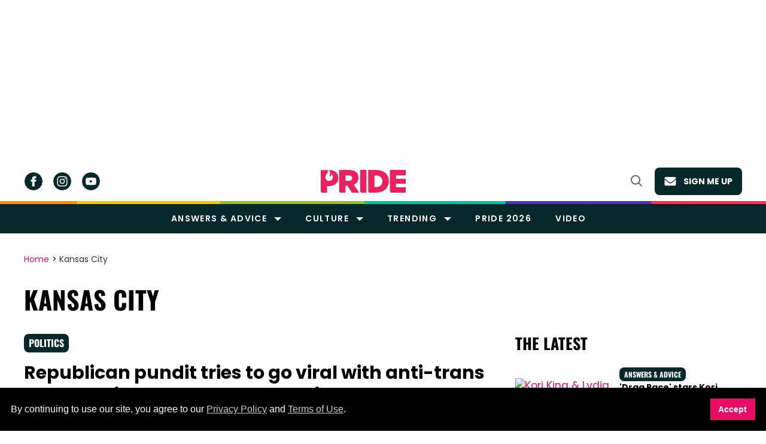

--- FILE ---
content_type: text/html; charset=utf-8
request_url: https://www.google.com/recaptcha/api2/aframe
body_size: 269
content:
<!DOCTYPE HTML><html><head><meta http-equiv="content-type" content="text/html; charset=UTF-8"></head><body><script nonce="d5DLZ-Zwkbvql-aRryWBOg">/** Anti-fraud and anti-abuse applications only. See google.com/recaptcha */ try{var clients={'sodar':'https://pagead2.googlesyndication.com/pagead/sodar?'};window.addEventListener("message",function(a){try{if(a.source===window.parent){var b=JSON.parse(a.data);var c=clients[b['id']];if(c){var d=document.createElement('img');d.src=c+b['params']+'&rc='+(localStorage.getItem("rc::a")?sessionStorage.getItem("rc::b"):"");window.document.body.appendChild(d);sessionStorage.setItem("rc::e",parseInt(sessionStorage.getItem("rc::e")||0)+1);localStorage.setItem("rc::h",'1769346813508');}}}catch(b){}});window.parent.postMessage("_grecaptcha_ready", "*");}catch(b){}</script></body></html>